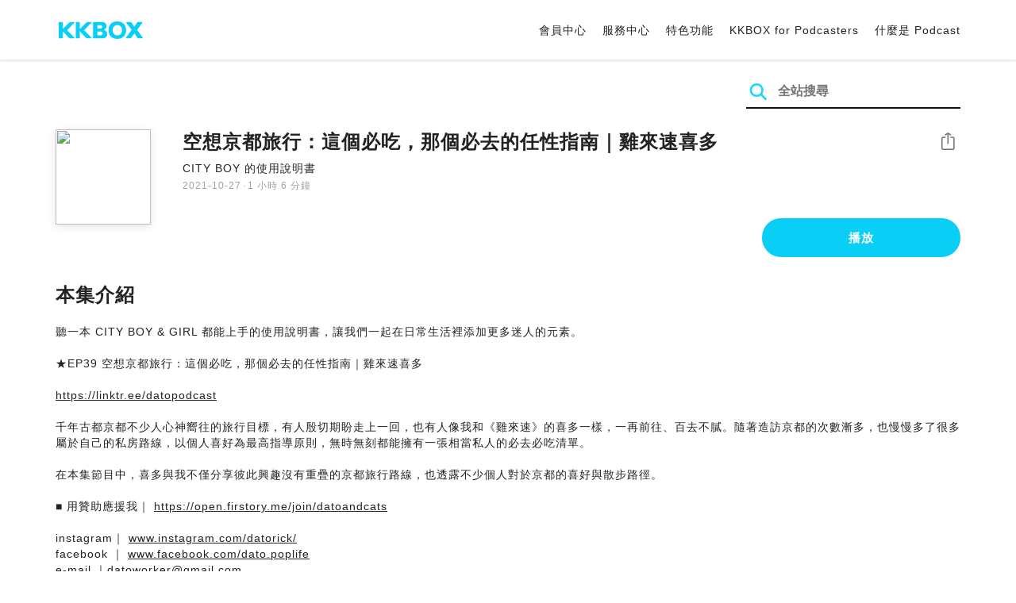

--- FILE ---
content_type: text/html; charset=UTF-8
request_url: https://podcast.kkbox.com/tw/episode/8kfq_dKePrduiQXBJI
body_size: 6513
content:
<!doctype html>
<html lang="zh-TW">
<head>
    <meta charset="utf-8" />
    <meta name="viewport" content="width=device-width, initial-scale=1.0">
    <meta http-equiv="X-UA-Compatible" content="IE=Edge;chrome=1">

        <title>空想京都旅行：這個必吃，那個必去的任性指南｜雞來速喜多 | 在 KKBOX 收聽 Podcast</title>

<meta name="description" content="在 KKBOX 收聽 空想京都旅行：這個必吃，那個必去的任性指南｜雞來速喜多！聽一本 CITY BOY &amp;amp; GIRL 都能上手的使用說明書，讓我們一起在日常生活裡添加更多迷人的元素。★EP39 空想京都旅行：這個必吃，那個必去的任性指南｜雞來速喜多https://linktr.ee/datopodcast千年古都京都不少人心神嚮往的旅行目標，有人殷切期盼走上一回，也有人像我和《雞來速》的喜多一樣，一再前往、百去不膩。隨著造訪京都的次數漸多，也慢慢多了很多屬於自己的私房路線，以個人喜好為最高指導原則，無時無刻都能擁有一張相當私人的必去必吃清單。在本集節目中，喜多與我不僅分享彼此興趣沒有重疊的京都旅行路線，也透露不少個人對於京都的喜好與散步路徑。■ 用贊助應援我｜ https://open.firstory.me/join/datoandcatsinstagram｜ www.instagram.com/datorick/facebook ｜ www.facebook.com/dato.poplifee-mail ｜datoworker@gmail.com■ 留言告訴我你對這一集的想法： https://open.firstory.me/story/ckv85524b2olr0a007hfnw078?m=commentPowered by Firstory Hosting">
<meta name="keywords" content="KKBOX, Podcast, 聲音, 頻道, 單集, 節目, 分類">

<meta property="og:type" content="website"/>
<meta property="og:title" content="空想京都旅行：這個必吃，那個必去的任性指南｜雞來速喜多 | 在 KKBOX 收聽 Podcast"/>
<meta property="og:description" content="在 KKBOX 收聽 空想京都旅行：這個必吃，那個必去的任性指南｜雞來速喜多！聽一本 CITY BOY &amp;amp; GIRL 都能上手的使用說明書，讓我們一起在日常生活裡添加更多迷人的元素。★EP39 空想京都旅行：這個必吃，那個必去的任性指南｜雞來速喜多https://linktr.ee/datopodcast千年古都京都不少人心神嚮往的旅行目標，有人殷切期盼走上一回，也有人像我和《雞來速》的喜多一樣，一再前往、百去不膩。隨著造訪京都的次數漸多，也慢慢多了很多屬於自己的私房路線，以個人喜好為最高指導原則，無時無刻都能擁有一張相當私人的必去必吃清單。在本集節目中，喜多與我不僅分享彼此興趣沒有重疊的京都旅行路線，也透露不少個人對於京都的喜好與散步路徑。■ 用贊助應援我｜ https://open.firstory.me/join/datoandcatsinstagram｜ www.instagram.com/datorick/facebook ｜ www.facebook.com/dato.poplifee-mail ｜datoworker@gmail.com■ 留言告訴我你對這一集的想法： https://open.firstory.me/story/ckv85524b2olr0a007hfnw078?m=commentPowered by Firstory Hosting"/>
<meta property="og:image" content="https://i.kfs.io/podcast_episode/global/1389589v1/fit/1200x630.png"/>
<meta property="og:image:width" content="1200"/>
<meta property="og:image:height" content="630"/>
<meta property="og:site_name" content="KKBOX" />
<meta property="og:url" content="https://podcast.kkbox.com/tw/episode/8kfq_dKePrduiQXBJI"/>
<meta property="og:locale" content="zh_TW"/>
<meta property="fb:app_id" content="314155392230"/>

<meta name="twitter:card" content="summary_large_image"/>
<meta name="twitter:site" content="@kkbox"/>
<meta name="twitter:title" content="空想京都旅行：這個必吃，那個必去的任性指南｜雞來速喜多 | 在 KKBOX 收聽 Podcast"/>
<meta name="twitter:description" content="在 KKBOX 收聽 空想京都旅行：這個必吃，那個必去的任性指南｜雞來速喜多！聽一本 CITY BOY &amp;amp; GIRL 都能上手的使用說明書，讓我們一起在日常生活裡添加更多迷人的元素。★EP39 空想京都旅行：這個必吃，那個必去的任性指南｜雞來速喜多https://linktr.ee/datopodcast千年古都京都不少人心神嚮往的旅行目標，有人殷切期盼走上一回，也有人像我和《雞來速》的喜多一樣，一再前往、百去不膩。隨著造訪京都的次數漸多，也慢慢多了很多屬於自己的私房路線，以個人喜好為最高指導原則，無時無刻都能擁有一張相當私人的必去必吃清單。在本集節目中，喜多與我不僅分享彼此興趣沒有重疊的京都旅行路線，也透露不少個人對於京都的喜好與散步路徑。■ 用贊助應援我｜ https://open.firstory.me/join/datoandcatsinstagram｜ www.instagram.com/datorick/facebook ｜ www.facebook.com/dato.poplifee-mail ｜datoworker@gmail.com■ 留言告訴我你對這一集的想法： https://open.firstory.me/story/ckv85524b2olr0a007hfnw078?m=commentPowered by Firstory Hosting"/>
<meta name="twitter:image" content="https://i.kfs.io/podcast_episode/global/1389589v1/fit/1200x630.png"/>

<link rel="canonical" href="https://podcast.kkbox.com/tw/episode/8kfq_dKePrduiQXBJI">


<link rel="alternate" hreflang="ja-jp" href="https://podcast.kkbox.com/jp/episode/8kfq_dKePrduiQXBJI" />
<link rel="alternate" hreflang="en-sg" href="https://podcast.kkbox.com/sg/episode/8kfq_dKePrduiQXBJI" />
<link rel="alternate" hreflang="en-my" href="https://podcast.kkbox.com/my/episode/8kfq_dKePrduiQXBJI" />
<link rel="alternate" hreflang="en" href="https://podcast.kkbox.com/sg/episode/8kfq_dKePrduiQXBJI" />
<link rel="alternate" hreflang="en-tw" href="https://podcast.kkbox.com/tw/episode/8kfq_dKePrduiQXBJI" />
<link rel="alternate" hreflang="zh-tw" href="https://podcast.kkbox.com/tw/episode/8kfq_dKePrduiQXBJI" />
<link rel="alternate" hreflang="zh" href="https://podcast.kkbox.com/tw/episode/8kfq_dKePrduiQXBJI" />
<link rel="alternate" hreflang="x-default" href="https://podcast.kkbox.com/episode/8kfq_dKePrduiQXBJI" />


<meta property="al:ios:url" content="kkbox://podcast.episode/8kfq_dKePrduiQXBJI" />
<meta property="al:ios:app_store_id" content="300915900" />
<meta property="al:ios:app_name" content="KKBOX" />
<meta property="al:android:url" content="kkbox://podcast.episode/8kfq_dKePrduiQXBJI" />
<meta property="al:android:package" content="com.skysoft.kkbox.android" />
<meta property="al:android:app_name" content="KKBOX" />
<meta property="al:web:url" content="https://podcast.kkbox.com/tw/episode/8kfq_dKePrduiQXBJI" />

    <link rel="shortcut icon" href="https://www.kkbox.com/favicon.ico"/>
    <link rel="preconnect" href="https://pkg.kfs.io">
    <link rel="preconnect" href="https://i.kfs.io">
    <link rel="preconnect" href="https://cdn.jsdelivr.net">

        <link href="/css/podcast/episode-page.505251b60c36b6767d71.css" rel="stylesheet">
    <link rel="stylesheet" media="print" href="/css/podcast/widget-generator-modal.0d6b1cceb268da3ce52d.css" onload="this.media='all'; this.onload=null;">
<noscript><link rel="stylesheet" href="/css/podcast/widget-generator-modal.0d6b1cceb268da3ce52d.css"></noscript>

        <script defer src="https://cdn.jsdelivr.net/npm/linkifyjs@2.1.9/dist/linkify.min.js" integrity="sha256-b8aRDYEOoOLGpyaXMI3N2nWUbjSeQ2QxzKjmPnCa4yA=" crossorigin="anonymous"></script>
<script defer src="https://cdn.jsdelivr.net/npm/linkifyjs@2.1.9/dist/linkify-element.min.js" integrity="sha256-9hV9vEzCUdl5GBhZHgRcrkZgXy+xtiTt+XM9yDuR33Y=" crossorigin="anonymous"></script>
    <script defer crossorigin="anonymous" src="https://pkg.kfs.io/kk-web/sharebox.js/2.1.0/main.js"></script>

            
        <script src="https://cdn.jsdelivr.net/npm/clipboard@2.0.6/dist/clipboard.min.js" integrity="sha256-inc5kl9MA1hkeYUt+EC3BhlIgyp/2jDIyBLS6k3UxPI=" crossorigin="anonymous"></script>
    
        <script type="application/ld+json">
    {"@context":"http://schema.org","@type":"BreadcrumbList","itemListElement":[{"@type":"ListItem","position":1,"item":"https://podcast.kkbox.com/tw","name":"KKBOX Podcast | 說的唱的都好聽"},{"@type":"ListItem","position":2,"item":"https://podcast.kkbox.com/tw/channel/DZZm2U-wb9IAedAS2u","name":"CITY BOY 的使用說明書"},{"@type":"ListItem","position":3,"item":"https://podcast.kkbox.com/tw/episode/8kfq_dKePrduiQXBJI","name":"空想京都旅行：這個必吃，那個必去的任性指南｜雞來速喜多"}]}</script>
    <script type="application/ld+json">
    {"@context":"http://schema.org","@type":"PodcastEpisode","url":"https://podcast.kkbox.com/tw/episode/8kfq_dKePrduiQXBJI","name":"空想京都旅行：這個必吃，那個必去的任性指南｜雞來速喜多","description":"聽一本 CITY BOY \u0026amp; GIRL 都能上手的使用說明書，讓我們一起在日常生活裡添加更多迷人的元素。★EP39 空想京都旅行：這個必吃，那個必去的任性指南｜雞來速喜多https://linktr.ee/datopodcast千年古都京都不少人心神嚮往的旅行目標，有人殷切期盼走上一回，也有人像我和《雞來速》的喜多一樣，一再前往、百去不膩。隨著造訪京都的次數漸多，也慢慢多了很多屬於自己的私房路線，以個人喜好為最高指導原則，無時無刻都能擁有一張相當私人的必去必吃清單。在本集節目中，喜多與我不僅分享彼此興趣沒有重疊的京都旅行路線，也透露不少個人對於京都的喜好與散步路徑。■ 用贊助應援我｜ https://open.firstory.me/join/datoandcatsinstagram｜ www.instagram.com/datorick/facebook ｜ www.facebook.com/dato.poplifee-mail ｜datoworker@gmail.com■ 留言告訴我你對這一集的想法： https://open.firstory.me/story/ckv85524b2olr0a007hfnw078?m=commentPowered by Firstory Hosting","publisher":{"@type":"Person","name":"dato"},"author":{"@type":"Person","name":"dato"},"datePublished":"2021-10-27","timeRequired":"PT1H6M48S","partOfSeries":{"@type":"PodcastSeries","name":"CITY BOY 的使用說明書","url":"https://podcast.kkbox.com/tw/channel/DZZm2U-wb9IAedAS2u"},"image":"https://i.kfs.io/podcast_channel/global/4194v3/cropresize/300x300.jpg","accessMode":"auditory","mainEntityOfPage":{"@type":"WebPage","@id":"https://podcast.kkbox.com/tw/episode/8kfq_dKePrduiQXBJI"},"offers":[{"@type":"Offer","price":"Free"}]}</script>

    <script>
(() => {
    const $script = document.createElement('script');
    $script.src = 'https://cdn.jsdelivr.net/npm/@elastic/apm-rum@5.12.0/dist/bundles/elastic-apm-rum.umd.min.js';
    $script.async = true;
    $script.crossorigin = 'anonymous';
    $script.onload = () =>  {
        // Initialize
        elasticApm.init({
            serviceName: "podcast-kkbox-com",
            serverUrl: "https://apm.kkbox.com",
            environment: "production"
        });

        
        // Capture global error event
        window.addEventListener('error', (event) => {
            try {
                elasticApm.captureError(event.error);
            } catch (e) {}
        });
    };
    document.head.appendChild($script);
})();
</script>
    <!-- Google Tag Manager -->
<script>(function(w,d,s,l,i){w[l]=w[l]||[];w[l].push({'gtm.start':
    new Date().getTime(),event:'gtm.js'});var f=d.getElementsByTagName(s)[0],
    j=d.createElement(s),dl=l!='dataLayer'?'&l='+l:'';j.async=true;j.src=
    'https://www.googletagmanager.com/gtm.js?id='+i+dl;f.parentNode.insertBefore(j,f);
    })(window,document,'script','dataLayer','GTM-K4SDJPS');</script>
<!-- End Google Tag Manager -->
</head>
<body>
    <header class="header">
    <div class="container">
        <div class="nav-link-group--left">
            <a class="nav-link--logo" href="https://www.kkbox.com/tw/tc/"
               data-ga-category="Podcast" data-ga-action="Click Header" data-ga-label="KKBOX Logo"></a>
        </div>
        <div class="nav-link-group--center"></div>
        <div class="nav-link-group--right">
            <nav class="desktop-menu">
                <ul>
                                        <li class="nav-link">
                        <a href="https://ssl.kkbox.com/tw/membership/index.php"  target="_blank" rel="noopener"                            data-ga-category="Podcast" data-ga-action="Click Header" data-ga-label="https://ssl.kkbox.com/tw/membership/index.php">會員中心</a>
                    </li>
                                        <li class="nav-link">
                        <a href="https://help.kkbox.com/tw/zh-tw?p=kkbox"  target="_blank" rel="noopener"                            data-ga-category="Podcast" data-ga-action="Click Header" data-ga-label="https://help.kkbox.com/tw/zh-tw?p=kkbox">服務中心</a>
                    </li>
                                        <li class="nav-link">
                        <a href="https://www.kkbox.com/tw/tc/feature"                            data-ga-category="Podcast" data-ga-action="Click Header" data-ga-label="https://www.kkbox.com/tw/tc/feature">特色功能</a>
                    </li>
                                        <li class="nav-link">
                        <a href="/podcasters"                            data-ga-category="Podcast" data-ga-action="Click Header" data-ga-label="/podcasters">KKBOX for Podcasters</a>
                    </li>
                                        <li class="nav-link">
                        <a href="/tw/about"                            data-ga-category="Podcast" data-ga-action="Click Header" data-ga-label="/tw/about">什麼是 Podcast</a>
                    </li>
                                    </ul>
            </nav>
            <div class="mobile-hamburger" onclick="document.querySelector('.nav-link-group--mobile').classList.add('active')"></div>
        </div>
        <div class="nav-link-group--mobile">
            <div class="mobile-menu">
                <ul>
                    <li class="nav-link--close">
                        <div class="mobile-close" onclick="document.querySelector('.nav-link-group--mobile').classList.remove('active')"></div>
                    </li>

                    
                                        <li class="nav-link">
                        <a href="https://ssl.kkbox.com/tw/membership/index.php"  target="_blank" rel="noopener"                            data-ga-category="Podcast" data-ga-action="Click Header" data-ga-label="https://ssl.kkbox.com/tw/membership/index.php">會員中心</a>
                    </li>
                                        <li class="nav-link">
                        <a href="https://help.kkbox.com/tw/zh-tw?p=kkbox"  target="_blank" rel="noopener"                            data-ga-category="Podcast" data-ga-action="Click Header" data-ga-label="https://help.kkbox.com/tw/zh-tw?p=kkbox">服務中心</a>
                    </li>
                                        <li class="nav-link">
                        <a href="https://www.kkbox.com/tw/tc/feature"                            data-ga-category="Podcast" data-ga-action="Click Header" data-ga-label="https://www.kkbox.com/tw/tc/feature">特色功能</a>
                    </li>
                                        <li class="nav-link">
                        <a href="/podcasters"                            data-ga-category="Podcast" data-ga-action="Click Header" data-ga-label="/podcasters">KKBOX for Podcasters</a>
                    </li>
                                        <li class="nav-link">
                        <a href="/tw/about"                            data-ga-category="Podcast" data-ga-action="Click Header" data-ga-label="/tw/about">什麼是 Podcast</a>
                    </li>
                                    </ul>
            </div>
        </div>
    </div>
</header>

    <div class="page page--episode">
    <section class="section--search-box">
        <div class="container">
            <div class="search-box-wrapper">
                <form class="search-box "
      action="/tw/search" method="GET">
    <button class="search-icon" type="submit"></button>
    <input class="search-input" type="text" name="word" placeholder="全站搜尋" value="" required>
</form>
            </div>
        </div>
    </section>

    <div class="container">
        <section class="section-episode">
            <div class="cover-image-wrapper">
                <img class="cover-image" width="80" height="80" src="https://i.kfs.io/podcast_episode/global/1389589v1/cropresize/300x300.jpg">
            </div>

            <div class="episode-info-wrapper">
                <h3 class="title">空想京都旅行：這個必吃，那個必去的任性指南｜雞來速喜多</h3>
                <div class="info">
                                        <a class="channel" href="/tw/channel/DZZm2U-wb9IAedAS2u"
                    data-ga-category="Podcast" data-ga-action="Click Channel Link in Episode Info" data-ga-label="CITY BOY 的使用說明書">
                        CITY BOY 的使用說明書
                    </a>
                </div>
                <div class="data-and-duration">
                    <span class="date">2021-10-27</span>·<span class="duration">1 小時 6 分鐘</span>
                </div>
            </div>

            <div class="share-action-wrapper">
                <share-box>
                    <button type="button" class="btn btn-share"
                            data-ga-category="Podcast" data-ga-action="Share Episode" data-ga-label="空想京都旅行：這個必吃，那個必去的任性指南｜雞來速喜多">
                        分享
                    </button>
                </share-box>
            </div>

            <div class="listen-action-wrapper">
                                    <a class="btn btn-blue btn-play"
                       href="https://play.kkbox.com/podcast/episode/8kfq_dKePrduiQXBJI" target="_blank"
                       rel="noopener"
                       data-ga-category="Podcast" data-ga-action="Play Episode in Web Player" data-ga-label="空想京都旅行：這個必吃，那個必去的任性指南｜雞來速喜多">
                        播放
                    </a>
                            </div>
        </section>

        <section class="section-content">
            <h2 class="section-title">本集介紹</h2>

            
            <p class="description js-linkify">
                
                聽一本 CITY BOY &amp; GIRL 都能上手的使用說明書，讓我們一起在日常生活裡添加更多迷人的元素。<br />
<br />
★EP39 空想京都旅行：這個必吃，那個必去的任性指南｜雞來速喜多<br />
<br />
https://linktr.ee/datopodcast<br />
<br />
千年古都京都不少人心神嚮往的旅行目標，有人殷切期盼走上一回，也有人像我和《雞來速》的喜多一樣，一再前往、百去不膩。隨著造訪京都的次數漸多，也慢慢多了很多屬於自己的私房路線，以個人喜好為最高指導原則，無時無刻都能擁有一張相當私人的必去必吃清單。<br />
<br />
在本集節目中，喜多與我不僅分享彼此興趣沒有重疊的京都旅行路線，也透露不少個人對於京都的喜好與散步路徑。<br />
<br />
■ 用贊助應援我｜ https://open.firstory.me/join/datoandcats<br />
<br />
instagram｜ www.instagram.com/datorick/<br />
facebook ｜ www.facebook.com/dato.poplife<br />
e-mail ｜datoworker@gmail.com<br />
<br />
■ 留言告訴我你對這一集的想法： https://open.firstory.me/story/ckv85524b2olr0a007hfnw078?m=comment<br />
<br />
Powered by Firstory Hosting
            </p>
        </section>
    </div>

    
        <div class="modal modal-widget-generator" hidden>
        <div class="modal-content">
            <div class="icon-close-modal" onclick="document.querySelector('.modal-widget-generator').hidden = true">✕</div>
            <h3 class="modal-title">取得嵌入碼</h3>
            <div class="iframe-wrapper" data-iframe-wrapper></div>
            <div class="widget-setting-wrapper">
                <div class="widget-setting" data-theme-radio>
                    <h4 class="setting-title">• 外觀設定</h4>
                    <label for="theme-auto">
                        <input type="radio" id="theme-auto" name="theme" value="" checked> 自動
                    </label>
                    <label for="light">
                        <input type="radio" id="light" name="theme" value="light"> 淺色
                    </label>
                    <label for="dark">
                        <input type="radio" id="dark" name="theme" value="dark"> 深色
                    </label>
                </div>
                <div class="widget-setting" data-width-radio>
                    <h4 class="setting-title">• 尺寸設定</h4>
                    <label for="width-auto">
                        <input type="radio" id="width-auto" name="width" value="100%" checked> 自動
                    </label>
                    <label for="large">
                        <input type="radio" id="large" name="width" value="700"> 大
                    </label>
                    <label for="small">
                        <input type="radio" id="small" name="width" value="290"> 小
                    </label>
                </div>
            </div>
            <div class="embed-code-wrapper">
                <textarea class="embed-code" id="embed-code" readonly data-embed-code></textarea>
                <button class="btn btn-copy" data-copy-html data-clipboard-target="#embed-code">複製</button>
            </div>
        </div>
    </div>
    </div>


    <footer class="pm-footer">
    <div class="pm-footer-menu">
                <div class="pm-footer-column">
            <div class="pm-footer-subtitle">探索 KKBOX</div>
                        <div class="pm-footer-li">
                <a href="https://www.kkbox.com/tw/tc/feature"                    data-ga-category="Podcast" data-ga-action="Click Footer" data-ga-label="https://www.kkbox.com/tw/tc/feature">
                   特色功能
                </a>
            </div>
                        <div class="pm-footer-li">
                <a href="https://www.kkbox.com/service/daily-free/"                    data-ga-category="Podcast" data-ga-action="Click Footer" data-ga-label="https://www.kkbox.com/service/daily-free/">
                   免費聽
                </a>
            </div>
                        <div class="pm-footer-li">
                <a href="https://www.kkbox.com/tw/tc/download"                    data-ga-category="Podcast" data-ga-action="Click Footer" data-ga-label="https://www.kkbox.com/tw/tc/download">
                   支援平台
                </a>
            </div>
                    </div>
                <div class="pm-footer-column">
            <div class="pm-footer-subtitle">娛樂情報</div>
                        <div class="pm-footer-li">
                <a href="https://www.kkbox.com/tw/tc/info/"                    data-ga-category="Podcast" data-ga-action="Click Footer" data-ga-label="https://www.kkbox.com/tw/tc/info/">
                   音樂趨勢
                </a>
            </div>
                        <div class="pm-footer-li">
                <a href="https://kma.kkbox.com/charts/?terr=tw&amp;lang=tc"  target="_blank" rel="noopener"                    data-ga-category="Podcast" data-ga-action="Click Footer" data-ga-label="https://kma.kkbox.com/charts/?terr=tw&amp;lang=tc">
                   音樂排行榜
                </a>
            </div>
                        <div class="pm-footer-li">
                <a href="https://kma.kkbox.com/awards/"  target="_blank" rel="noopener"                    data-ga-category="Podcast" data-ga-action="Click Footer" data-ga-label="https://kma.kkbox.com/awards/">
                   年度風雲榜
                </a>
            </div>
                    </div>
                <div class="pm-footer-column">
            <div class="pm-footer-subtitle">會員服務</div>
                        <div class="pm-footer-li">
                <a href="https://ssl.kkbox.com/billing.php"  target="_blank" rel="noopener"                    data-ga-category="Podcast" data-ga-action="Click Footer" data-ga-label="https://ssl.kkbox.com/billing.php">
                   付費及儲值
                </a>
            </div>
                        <div class="pm-footer-li">
                <a href="https://mykkid.kkbox.com/"  target="_blank" rel="noopener"                    data-ga-category="Podcast" data-ga-action="Click Footer" data-ga-label="https://mykkid.kkbox.com/">
                   會員中心
                </a>
            </div>
                        <div class="pm-footer-li">
                <a href="https://help.kkbox.com/tw/zh-tw?p=kkbox"  target="_blank" rel="noopener"                    data-ga-category="Podcast" data-ga-action="Click Footer" data-ga-label="https://help.kkbox.com/tw/zh-tw?p=kkbox">
                   服務中心
                </a>
            </div>
                        <div class="pm-footer-li">
                <a href="https://www.kkbox.com/about/zh-tw/terms"                    data-ga-category="Podcast" data-ga-action="Click Footer" data-ga-label="https://www.kkbox.com/about/zh-tw/terms">
                   會員使用條款
                </a>
            </div>
                    </div>
                <div class="pm-footer-column">
            <div class="pm-footer-subtitle">關於我們</div>
                        <div class="pm-footer-li">
                <a href="https://www.kkbox.com/about/zh-tw/"                    data-ga-category="Podcast" data-ga-action="Click Footer" data-ga-label="https://www.kkbox.com/about/zh-tw/">
                   關於 KKBOX
                </a>
            </div>
                        <div class="pm-footer-li">
                <a href="https://www.kkbox.com/about/zh-tw/news"                    data-ga-category="Podcast" data-ga-action="Click Footer" data-ga-label="https://www.kkbox.com/about/zh-tw/news">
                   新聞中心
                </a>
            </div>
                        <div class="pm-footer-li">
                <a href="https://www.kkbox.com/about/zh-tw/ad-cooperation/user-profile"                    data-ga-category="Podcast" data-ga-action="Click Footer" data-ga-label="https://www.kkbox.com/about/zh-tw/ad-cooperation/user-profile">
                   廣告合作
                </a>
            </div>
                        <div class="pm-footer-li">
                <a href="https://www.kkbox.com/about/zh-tw/contact"                    data-ga-category="Podcast" data-ga-action="Click Footer" data-ga-label="https://www.kkbox.com/about/zh-tw/contact">
                   聯絡我們
                </a>
            </div>
                        <div class="pm-footer-li">
                <a href="https://www.soundscape.net"  target="_blank" rel="noopener"                    data-ga-category="Podcast" data-ga-action="Click Footer" data-ga-label="https://www.soundscape.net">
                   歌曲上架
                </a>
            </div>
                        <div class="pm-footer-li">
                <a href="https://funplay.hinet.net"  target="_blank" rel="noopener"                    data-ga-category="Podcast" data-ga-action="Click Footer" data-ga-label="https://funplay.hinet.net">
                   營業公播服務
                </a>
            </div>
                        <div class="pm-footer-li">
                <a href="https://careers.kkbox.com"  target="_blank" rel="noopener"                    data-ga-category="Podcast" data-ga-action="Click Footer" data-ga-label="https://careers.kkbox.com">
                   人才招募
                </a>
            </div>
                        <div class="pm-footer-li">
                <a href="https://www.kkbox.com/about/zh-tw/privacy?terr=tw"                    data-ga-category="Podcast" data-ga-action="Click Footer" data-ga-label="https://www.kkbox.com/about/zh-tw/privacy?terr=tw">
                   隱私權政策
                </a>
            </div>
                    </div>
                <div class="pm-footer-column-socials">
                        <a class="pm-social pm-facebook" href="https://www.facebook.com/KKBOXTW" target="_blank" rel="noopener"
               data-ga-category="Podcast" data-ga-action="Click Footer" data-ga-label="https://www.facebook.com/KKBOXTW"></a>
                        <a class="pm-social pm-youtube" href="https://www.youtube.com/user/KKBOX" target="_blank" rel="noopener"
               data-ga-category="Podcast" data-ga-action="Click Footer" data-ga-label="https://www.youtube.com/user/KKBOX"></a>
                        <a class="pm-social pm-instagram" href="https://instagram.com/kkbox_tw" target="_blank" rel="noopener"
               data-ga-category="Podcast" data-ga-action="Click Footer" data-ga-label="https://instagram.com/kkbox_tw"></a>
                    </div>
    </div>
    <div class="pm-all-width">
        <div class="pm-terr-lang">
            <div class="pm-terr">
                <select id="pm-terr-select" onchange="window.location = this.options[this.selectedIndex].value;" tabindex="-1">
                                            <option value="https://podcast.kkbox.com/tw/episode/8kfq_dKePrduiQXBJI"
                                 selected >
                            台灣
                        </option>
                                            <option value="https://podcast.kkbox.com/sg/episode/8kfq_dKePrduiQXBJI"
                                >
                            新加坡
                        </option>
                                            <option value="https://podcast.kkbox.com/my/episode/8kfq_dKePrduiQXBJI"
                                >
                            馬來西亞
                        </option>
                                            <option value="https://podcast.kkbox.com/jp/episode/8kfq_dKePrduiQXBJI"
                                >
                            日本
                        </option>
                                    </select>
                <label for="pm-terr-select">台灣</label>
                <div class="pm-dropdown-menu" tabindex="0"><button>台灣</button>
                    <div class="pm-dropdown">
                                                    <a class="pm-dropdown-li" href="https://podcast.kkbox.com/tw/episode/8kfq_dKePrduiQXBJI">台灣</a>
                                                    <a class="pm-dropdown-li" href="https://podcast.kkbox.com/sg/episode/8kfq_dKePrduiQXBJI">新加坡</a>
                                                    <a class="pm-dropdown-li" href="https://podcast.kkbox.com/my/episode/8kfq_dKePrduiQXBJI">馬來西亞</a>
                                                    <a class="pm-dropdown-li" href="https://podcast.kkbox.com/jp/episode/8kfq_dKePrduiQXBJI">日本</a>
                                            </div>
                </div>
            </div>
        </div>
        <div class="pm-copyright">Copyright © 2026 KKBOX All Rights Reserved.</div>
    </div>
</footer>

    <script src="/js/podcast/episode-page.77834be4a24dba67e671.js"></script>
<script>
(function(EpisodePage) {
    var page = new EpisodePage();

    page.initLinkify({
        element: document.querySelector('.js-linkify')
    });

    page.useShortUrlInShareBox({
        shortUrlApiEndpoint: "/api/short-url?url=https%3A%2F%2Fpodcast.kkbox.com%2Ftw%2Fepisode%2F8kfq_dKePrduiQXBJI"
    })

    page.showWidgetIconInShareBox({
        clickWidgetIconCallback: () => { page.showWidgetGeneratorModal(); }
    });

    page.initPlaybackPopup({
        element: document.querySelector('.js-click-play-in-kkbox'),
        protocolUrl: "kkbox://podcast.episode/8kfq_dKePrduiQXBJI",
        locale: "tc"
    });

    page.initWidgetGeneratorModal({
        $modal: document.querySelector('.modal-widget-generator'),
        episodeId: "8kfq_dKePrduiQXBJI",
        terr: "tw",
        host: "https://podcast-cdn.kkbox.com",
        i18n: {
            copied: "已複製"
        }
    });
})(window.EpisodePage);
</script>
</body>
</html>
